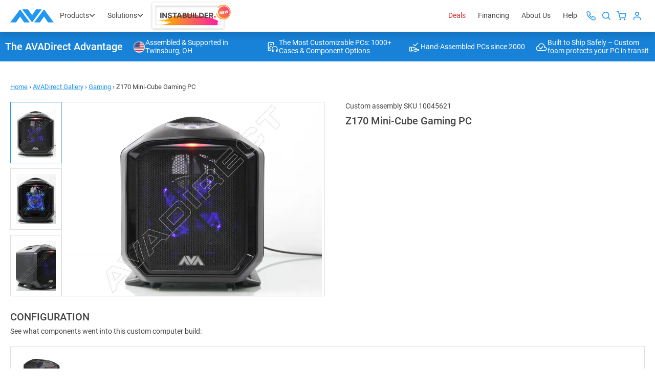

--- FILE ---
content_type: text/javascript
request_url: https://cdn.avadirect.com/ava-assets/js/2022A/gallery-item.min.js
body_size: 808
content:
"use strict";baguetteBox.run(".productPhotosGallery, .configuration-item__image",{animation:"fadeIn",overlayBackgroundColor:"rgba(255,255,255,0.8)"});var thumbsContainer=$("#configThumbs"),productSpecsThumbs=$("#productSpecsThumbs");function initConfigCarousel(){var e={lazy:!0,on:{slideChange:function(){var e=this.activeIndex+1,i=(document.querySelector("#configThumbs .swiper-slide:nth-child("+e+")"),document.querySelector("#configThumbs .swiper-slide:nth-child("+(e+1)+")")),t=document.querySelector("#configThumbs .swiper-slide:nth-child("+(e-1)+")");i&&!i.classList.contains("swiper-slide-visible")?this.thumbs.swiper.slideNext():t&&!t.classList.contains("swiper-slide-visible")&&this.thumbs.swiper.slidePrev()}}};if(thumbsContainer.length>0){var i=new Swiper("#configThumbs",{spaceBetween:10,direction:"vertical",autoHeight:!0,slidesPerView:3,lazy:!0});e.thumbs={swiper:i}}new Swiper("#configCarousel",e)}function quickViewCarouselInit(){var e={lazy:!0,on:{slideChange:function(){var e=this.activeIndex+1,i=(document.querySelector("#productSpecsThumbs .swiper-slide:nth-child("+e+")"),document.querySelector("#productSpecsThumbs .swiper-slide:nth-child("+(e+1)+")")),t=document.querySelector("#productSpecsThumbs .swiper-slide:nth-child("+(e-1)+")");i&&!i.classList.contains("swiper-slide-visible")?this.thumbs.swiper.slideNext():t&&!t.classList.contains("swiper-slide-visible")&&this.thumbs.swiper.slidePrev()}}};if($("#productSpecsThumbs").length>0){var i=new Swiper("#productSpecsThumbs",{spaceBetween:10,direction:"vertical",autoHeight:!0,slidesPerView:3,lazy:!0});e.thumbs={swiper:i}}new Swiper("#productSpecsCarousel",e);baguetteBox.run("#itemOverviewModal .configCarousel",{animation:"fadeIn",buttons:!0,overlayBackgroundColor:"rgba(255,255,255,0.8)",afterShow:blurModalFocus})}function blurModalFocus(){$("#itemOverviewModal").hasClass("show")&&($("#itemOverviewModal").blur(),$("#baguetteBox-slider").focus())}$(window).width()>=581&&initConfigCarousel(),$("#itemOverviewModal").on("show.bs.modal",(function(e){quickViewCarouselInit()}));for(var YouTubeContainers=document.querySelectorAll(".embed-youtube"),_loop=function(e){var i=YouTubeContainers[e],t="https://img.youtube.com/vi/"+i.dataset.videoId+"/sddefault.jpg",s=new Image;s.src=t,s.addEventListener("load",(function(){i.appendChild(s)}));var o=thumbsContainer.find(".swiper-slide");if($("#configCarousel .embed-youtube").length>0){var r=$(i).closest(".swiper-slide").index();(new Image).src=t;var n=$("<picture></pucture>"),a=$("<img>");a.attr("src",t),n.append(a),$(o[r]).html(n)}$(i).on("click",(function(){var e=$("<iframe>");e.attr("frameborder","0"),e.attr("allowfullscreen",""),e.attr("allow","accelerometer; autoplay; clipboard-write; encrypted-media; gyroscope; picture-in-picture"),e.attr("src","https://www.youtube.com/embed/"+$(this).data("videoId")+"?rel=0&showinfo=0&autoplay=1"),$(this).html(""),$(this).append(e)}))},i=0;i<YouTubeContainers.length;i++)_loop(i);